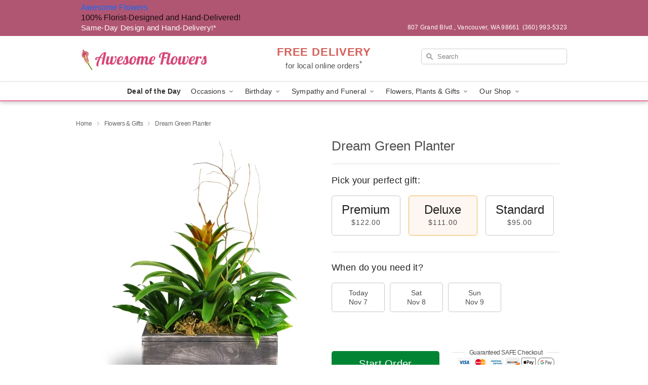

--- FILE ---
content_type: text/html; charset=UTF-8
request_url: https://www.awesomeflowersvancouver.com/storefronts/datesClosed?fcplus=0
body_size: 710
content:
{"no_delivery_dates":["2025-01-01","2025-01-18","2025-02-13","2025-02-14","2025-02-15","2025-03-12","2025-04-05","2025-04-26","2025-05-03","2025-05-04","2025-05-05","2025-05-08","2025-05-09","2025-05-10","2025-05-11","2025-05-13","2025-05-14","2025-05-15","2025-05-26","2025-06-02","2025-06-11","2025-06-15","2025-06-26","2025-06-30","2025-07-04","2025-07-05","2025-08-30","2025-09-01","2025-09-10","2025-11-01","2025-11-02","2025-11-03","2025-11-06","2025-11-07","2025-11-08","2025-11-09","2025-11-10","2025-11-13","2025-11-14","2025-11-15","2025-11-16","2025-11-17","2025-11-20","2025-11-21","2025-11-22","2025-11-23","2025-11-24","2025-11-27","2025-11-28","2025-11-29","2025-11-30","2025-12-01","2025-12-04","2025-12-05","2025-12-06","2025-12-07","2025-12-08","2025-12-11","2025-12-12","2025-12-13","2025-12-14","2025-12-15","2025-12-18","2025-12-19","2025-12-20","2025-12-21","2025-12-22","2025-12-25","2025-12-26","2025-12-27","2025-12-28","2025-12-29","2026-01-01","2026-01-02","2026-01-03","2026-01-04","2026-01-05","2026-01-08","2026-01-09","2026-01-10","2026-01-11","2026-01-12","2026-01-15","2026-01-16","2026-01-17","2026-01-18","2026-01-19","2026-01-22","2026-01-23","2026-01-24","2026-01-25","2026-01-26","2026-01-29","2026-01-30","2026-01-31","2026-02-01","2026-02-02","2026-02-05","2026-02-06","2026-02-07","2026-02-08","2026-02-09","2026-02-12","2026-02-13","2026-02-14","2026-02-15","2026-02-16","2026-02-19","2026-02-20","2026-02-21","2026-02-22","2026-02-23","2026-02-26","2026-02-27"],"no_pickup_dates":["2025-01-01","2025-01-18","2025-01-20","2025-02-03","2025-02-04","2025-02-13","2025-02-14","2025-02-15","2025-03-08","2025-03-12","2025-04-05","2025-04-09","2025-04-26","2025-05-02","2025-05-03","2025-05-04","2025-05-05","2025-05-06","2025-05-08","2025-05-09","2025-05-10","2025-05-11","2025-05-12","2025-05-13","2025-05-14","2025-05-15","2025-05-24","2025-05-26","2025-06-02","2025-06-11","2025-06-15","2025-06-26","2025-06-30","2025-07-04","2025-07-05","2025-08-30","2025-09-01","2025-09-10","2025-09-17","2025-11-01","2025-11-02","2025-11-03","2025-11-04","2025-11-05","2025-11-06","2025-11-07","2025-11-08","2025-11-09","2025-11-10","2025-11-11","2025-11-12","2025-11-13","2025-11-14","2025-11-15","2025-11-16","2025-11-17","2025-11-18","2025-11-19","2025-11-20","2025-11-21","2025-11-22","2025-11-23","2025-11-24","2025-11-25","2025-11-26","2025-11-27","2025-11-28","2025-11-29","2025-11-30","2025-12-01","2025-12-02","2025-12-03","2025-12-04","2025-12-05","2025-12-06","2025-12-07","2025-12-08","2025-12-09","2025-12-10","2025-12-11","2025-12-12","2025-12-13","2025-12-14","2025-12-15","2025-12-16","2025-12-17","2025-12-18","2025-12-19","2025-12-20","2025-12-21","2025-12-22","2025-12-23","2025-12-24","2025-12-25","2025-12-26","2025-12-27","2025-12-28","2025-12-29","2025-12-30","2025-12-31","2026-01-01","2026-01-02","2026-01-03","2026-01-04","2026-01-05","2026-01-06","2026-01-07","2026-01-08","2026-01-09","2026-01-10","2026-01-11","2026-01-12","2026-01-13","2026-01-14","2026-01-15","2026-01-16","2026-01-17","2026-01-18","2026-01-19","2026-01-20","2026-01-21","2026-01-22","2026-01-23","2026-01-24","2026-01-25","2026-01-26","2026-01-27","2026-01-28","2026-01-29","2026-01-30","2026-01-31","2026-02-01","2026-02-02","2026-02-03","2026-02-04","2026-02-05","2026-02-06","2026-02-07","2026-02-08","2026-02-09","2026-02-10","2026-02-11","2026-02-12","2026-02-13","2026-02-14","2026-02-15","2026-02-16","2026-02-17","2026-02-18","2026-02-19","2026-02-20","2026-02-21","2026-02-22","2026-02-23","2026-02-24","2026-02-25","2026-02-26","2026-02-27"],"delivery_cutoff_difference":{"y":0,"m":0,"d":0,"h":4,"i":9,"s":59,"weekday":0,"weekday_behavior":0,"first_last_day_of":0,"invert":1,"days":0,"special_type":0,"special_amount":0,"have_weekday_relative":0,"have_special_relative":0},"pickup_cutoff_difference":{"y":0,"m":0,"d":0,"h":0,"i":50,"s":1,"weekday":0,"weekday_behavior":0,"first_last_day_of":0,"invert":0,"days":0,"special_type":0,"special_amount":0,"have_weekday_relative":0,"have_special_relative":0},"pickup_cutoff":"8:00 AM PDT","delivery_cutoff":"1:00 PM PDT","delivery_today":false,"pickup_today":false,"pickup_disabled":true,"delivery_disabled":false,"delivery_cutoff_diff_next":{"y":0,"m":0,"d":4,"h":4,"i":9,"s":59,"weekday":0,"weekday_behavior":0,"first_last_day_of":0,"invert":1,"days":4,"special_type":0,"special_amount":0,"have_weekday_relative":0,"have_special_relative":0},"delivery_next_100hr":false}